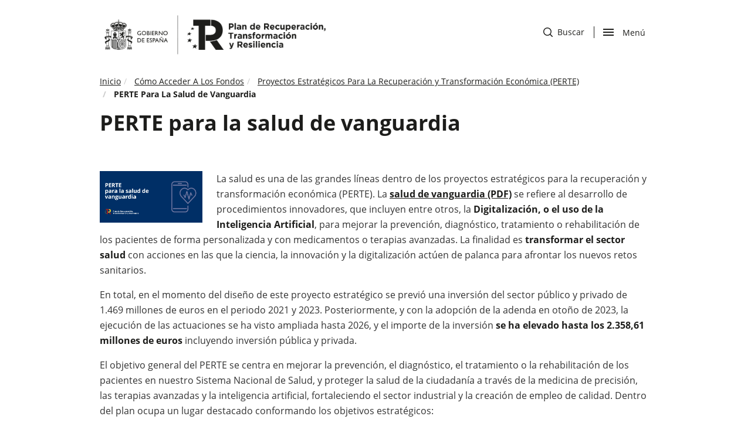

--- FILE ---
content_type: text/html; charset=UTF-8
request_url: https://planderecuperacion.gob.es/como-acceder-a-los-fondos/pertes/perte-para-la-salud-de-vanguardia
body_size: 9366
content:
<!DOCTYPE html>
<html  lang="es" dir="ltr" prefix="og: https://ogp.me/ns#">
  <head>
    <meta charset="utf-8" />
<meta name="description" content="Se refiere al desarrollo de procedimientos innovadores para mejorar la prevención, diagnóstico, tratamiento o rehabilitación de los pacientes de forma personalizada." />
<link rel="canonical" href="https://planderecuperacion.gob.es/como-acceder-a-los-fondos/pertes/perte-para-la-salud-de-vanguardia" />
<meta name="robots" content="index, follow" />
<link rel="image_src" href="/sites/default/files/2022-04/Perte_Salud_de_vanguardia_Twitter.png" />
<meta property="og:type" content="article" />
<meta property="og:url" content="https://planderecuperacion.gob.es/como-acceder-a-los-fondos/pertes/perte-para-la-salud-de-vanguardia" />
<meta property="og:title" content="PERTE para la salud de vanguardia | Plan de Recuperación, Transformación y Resiliencia Gobierno de España." />
<meta property="og:description" content="Se refiere al desarrollo de procedimientos innovadores para mejorar la prevención, diagnóstico, tratamiento o rehabilitación de los pacientes de forma personalizada." />
<meta property="og:image" content="https://planderecuperacion.gob.es/sites/default/files/2022-04/Perte_Salud_de_vanguardia_Twitter.png" />
<meta property="og:image:secure_url" content="https://planderecuperacion.gob.es/sites/default/files/2022-04/Perte_Salud_de_vanguardia_Twitter.png" />
<meta name="twitter:card" content="summary_large_image" />
<meta name="twitter:description" content="Se refiere al desarrollo de procedimientos innovadores para mejorar la prevención, diagnóstico, tratamiento o rehabilitación de los pacientes de forma personalizada." />
<meta name="twitter:title" content="PERTE para la salud de vanguardia | Plan de Recuperación, Transformación y Resiliencia Gobierno de España." />
<meta name="twitter:image" content="https://planderecuperacion.gob.es/sites/default/files/2022-04/Perte_Salud_de_vanguardia_Twitter.png" />
<meta name="google-site-verification" content="QECWTvyX6OUUBjWBF3A9MQ7cQ8cX9HL4i65WgUaIjvU" />
<meta name="MobileOptimized" content="width" />
<meta name="HandheldFriendly" content="true" />
<meta name="viewport" content="width=device-width, initial-scale=1.0" />
<link rel="icon" href="/themes/bootstrap/favicon.ico" type="image/vnd.microsoft.icon" />

    <title>PERTE para la salud de vanguardia | Plan de Recuperación, Transformación y Resiliencia Gobierno de España.</title>
    <link rel="stylesheet" media="all" href="/core/assets/vendor/jquery.ui/themes/base/core.css?t60yhy" />
<link rel="stylesheet" media="all" href="/core/assets/vendor/jquery.ui/themes/base/controlgroup.css?t60yhy" />
<link rel="stylesheet" media="all" href="/core/assets/vendor/jquery.ui/themes/base/checkboxradio.css?t60yhy" />
<link rel="stylesheet" media="all" href="/core/assets/vendor/jquery.ui/themes/base/resizable.css?t60yhy" />
<link rel="stylesheet" media="all" href="/core/assets/vendor/jquery.ui/themes/base/button.css?t60yhy" />
<link rel="stylesheet" media="all" href="/core/assets/vendor/jquery.ui/themes/base/dialog.css?t60yhy" />
<link rel="stylesheet" media="all" href="/core/modules/system/css/components/align.module.css?t60yhy" />
<link rel="stylesheet" media="all" href="/core/modules/system/css/components/fieldgroup.module.css?t60yhy" />
<link rel="stylesheet" media="all" href="/core/modules/system/css/components/container-inline.module.css?t60yhy" />
<link rel="stylesheet" media="all" href="/core/modules/system/css/components/clearfix.module.css?t60yhy" />
<link rel="stylesheet" media="all" href="/core/modules/system/css/components/details.module.css?t60yhy" />
<link rel="stylesheet" media="all" href="/core/modules/system/css/components/hidden.module.css?t60yhy" />
<link rel="stylesheet" media="all" href="/core/modules/system/css/components/item-list.module.css?t60yhy" />
<link rel="stylesheet" media="all" href="/core/modules/system/css/components/js.module.css?t60yhy" />
<link rel="stylesheet" media="all" href="/core/modules/system/css/components/nowrap.module.css?t60yhy" />
<link rel="stylesheet" media="all" href="/core/modules/system/css/components/position-container.module.css?t60yhy" />
<link rel="stylesheet" media="all" href="/core/modules/system/css/components/progress.module.css?t60yhy" />
<link rel="stylesheet" media="all" href="/core/modules/system/css/components/reset-appearance.module.css?t60yhy" />
<link rel="stylesheet" media="all" href="/core/modules/system/css/components/resize.module.css?t60yhy" />
<link rel="stylesheet" media="all" href="/core/modules/system/css/components/sticky-header.module.css?t60yhy" />
<link rel="stylesheet" media="all" href="/core/modules/system/css/components/system-status-counter.css?t60yhy" />
<link rel="stylesheet" media="all" href="/core/modules/system/css/components/system-status-report-counters.css?t60yhy" />
<link rel="stylesheet" media="all" href="/core/modules/system/css/components/system-status-report-general-info.css?t60yhy" />
<link rel="stylesheet" media="all" href="/core/modules/system/css/components/tablesort.module.css?t60yhy" />
<link rel="stylesheet" media="all" href="/core/modules/system/css/components/tree-child.module.css?t60yhy" />
<link rel="stylesheet" media="all" href="/modules/contrib/jquery_ui/assets/vendor/jquery.ui/themes/base/core.css?t60yhy" />
<link rel="stylesheet" media="all" href="/modules/contrib/jquery_ui/assets/vendor/jquery.ui/themes/base/draggable.css?t60yhy" />
<link rel="stylesheet" media="all" href="/modules/contrib/jquery_ui/assets/vendor/jquery.ui/themes/base/resizable.css?t60yhy" />
<link rel="stylesheet" media="all" href="/core/modules/ckeditor5/css/ckeditor5.dialog.fix.css?t60yhy" />
<link rel="stylesheet" media="all" href="/core/assets/vendor/jquery.ui/themes/base/theme.css?t60yhy" />
<link rel="stylesheet" media="all" href="/modules/contrib/webform/modules/webform_bootstrap/css/webform_bootstrap.css?t60yhy" />
<link rel="stylesheet" media="all" href="/modules/contrib/jquery_ui/assets/vendor/jquery.ui/themes/base/theme.css?t60yhy" />
<link rel="stylesheet" media="all" href="/themes/bootstrap/css/bootstrap.css?t60yhy" />
<link rel="stylesheet" media="all" href="/themes/bootstrap/css/drupal-bootstrap.css?t60yhy" />
<link rel="stylesheet" media="all" href="/themes/bootstrap/css/styles-presidencia.css?t60yhy" />

    
  </head>
  <body class="como-acceder-a-los-fondospertesperte-para-la-salud-de-vanguardia path-node page-node-type-perte has-glyphicons u-bg-white">
    <a href="#main-content" class="visually-hidden focusable skip-link">
      Pasar al contenido principal
    </a>
    
      <div class="dialog-off-canvas-main-canvas" data-off-canvas-main-canvas>
              <header class="navbar navbar-default" id="navbar" role="banner">
    
        
<div class="c-header">
    <div class="container">
         
		<div class="c-header__logo2">
                 <a title="Ir a inicio" href="/">                       
                <img height="90px" alt="Logo Gobierno de España" src="/themes/bootstrap/images/logo_blanco_negro_presidencia.png"> 
            </a>
        
                    </div>       
                <div  class="m-header__actions">
         
             
            <div id="c-header__search" class="c-header__search">        
                <a href="/busqueda">
                    <span class="sr-only">ir a buscador</span>
                    <img alt="de una lupa" src="/themes/bootstrap/images/icon-search.svg">
                    Buscar
                </a>
                 <!--
                <a href="/busqueda">
                    <span class="sr-only">ir a buscador</span>
                    <img alt="de una lupa" src="/themes/bootstrap/images/icon-search.svg">                    
                    <span class="d-none d-sm-none d-md-none d-lg-block icon-cab-text">Buscar</span>                      
                </a>
                -->
             
            </div>
                 
            <div class="c-header__nav">
                <div class="menu-btn-respons-container">

                <button id="menu-btn-open" type="button" class="navbar-toggle btn-navbar collapsed opened" data-toggle="collapse" data-target="#main-menu .navbar-collapse">
                        <span aria-hidden="true" class="icon_menu hamb-mob-icon"></span>
                        <span class="sr-only">abrir </span>Men&uacute                      
                    </button>
                    <button id="menu-btn-close" type="button" class="navbar-toggle btn-navbar hidden" data-toggle="collapse" data-target="#main-menu .navbar-collapse">
                        <span aria-hidden="true" class="icon_menu hamb-mob-icon"></span>
                        Cerrar<span class="sr-only">menu</span>
                      
                </button>
                <!--
                    <button id="menu-btn-open" type="button" class="navbar-toggle btn-navbar collapsed opened" data-toggle="collapse" data-target="#main-menu .navbar-collapse">
                        <span aria-hidden="true" class="icon_menu hamb-mob-icon"></span>
                        <span class="sr-only">abrir </span><span class="d-none d-sm-none d-md-none d-lg-block icon-cab-text icon-cab-text-menu">Men&uacute;</span>                
                    </button>
                    <button id="menu-btn-close" type="button" class="navbar-toggle btn-navbar hidden" data-toggle="collapse" data-target="#main-menu .navbar-collapse">
                        <span aria-hidden="true" class="icon_menu hamb-mob-icon"></span>
                        <span class="d-none d-sm-none d-md-none d-lg-block icon-cab-text icon-cab-text-menu">Cerrar</span><span class="sr-only">menu</span>
                      
                    </button>
                    -->
                 
                </div>
            
            </div>
        </div>
    </div>
    
</div>

   
<div id="main-menu-container" class="main-menu-container">
    <div class="container">
        <div class="container-m-30 clearfix flex-grow-1">  
            <div id="main-menu">
                <div class="col-12 col-lg-6 main-first">
                    <ul>
                                        
                                                                                                   
                            <li class=" navigation__item">
                                <a href="/" class="">Inicio</a>
                            </li>
                           
                                                                           
                            <li class=" navigation__item">
                                <a href="/plan-de-recuperacion-para-europa" class="">Plan de recuperación para Europa: NextGenerationEU</a>
                            </li>
                           
                                                                           
                            <li class=" navigation__item">
                                <a href="/plan-espanol-de-recuperacion-transformacion-y-resiliencia" class="">Plan de Recuperación, Transformación y Resiliencia</a>
                            </li>
                           
                                                                           
                            <li class=" navigation__item">
                                <a href="/como-acceder-a-los-fondos" class="">Cómo acceder a los fondos</a>
                            </li>
                           
                                            </ul>
                </div>
                <div class="col-12 col-lg-6 main-second">
                    <ul>
                                        
                                                                                                   
                            <li class=" navigation__item">
                                <a href="/ejecucion" class="">Ejecución</a>
                            </li>
                           
                                                                           
                            <li class=" navigation__item">
                                <a href="/preguntas" class="">Preguntas frecuentes</a>
                            </li>
                           
                                                                           
                            <li class=" navigation__item">
                                <a href="/noticias" class="">Noticias</a>
                            </li>
                           
                                                                           
                            <li class=" navigation__item">
                                <a href="/documentos-y-enlaces" class="">Documentos y enlaces</a>
                            </li>
                           
                                            </ul>
                </div>                
            </div>
        </div>
    </div>
</div>



<script>



document.getElementById('menu-btn-open').addEventListener('click', function () {
    
  var botonAbierto = document.getElementById("menu-btn-open");
  var botonCerrar = document.getElementById("menu-btn-close");
    var element = document.getElementById("main-menu-container");
    var search = document.getElementById("c-header__search");
    
  
    if (document.getElementById('main-menu-container').classList.contains('open')) {
       element.classList.remove('open');
       botonCerrar.classList.add("hidden");
      
       botonAbierto.classList.remove("hidden");     
    } else {
        element.classList.add("open");
        botonAbierto.classList.add("hidden");
        search.classList.add("hidden");
        botonCerrar.classList.remove("hidden");
    }
});


document.getElementById('menu-btn-close').addEventListener('click', function () {
    var botonAbierto = document.getElementById("menu-btn-open");
    var botonCerrar = document.getElementById("menu-btn-close");
    var element = document.getElementById("main-menu-container");
    var search = document.getElementById("c-header__search");
   if (document.getElementById('main-menu-container').classList.contains('open')) {
       element.classList.remove('open');
       botonCerrar.classList.add("hidden");
       botonAbierto.classList.remove("hidden");
       search.classList.remove("hidden");
      
   } else {
       element.classList.add("open");
       botonAbierto.classList.add("hidden");
        botonCerrar.classList.remove("hidden");

   }
});




    </script>    </header>
  
  <div role="main" class="o-page main-container container js-quickedit-main-content">
    <div class="row">

                              <div class="col-sm-12" role="heading">
            	<div class="region region-header">
		  
	<ol class="breadcrumb">
					<li >
									<a href="/">Inicio</a>
							</li>
					<li >
									<a href="/como-acceder-a-los-fondos">Cómo Acceder A Los Fondos</a>
							</li>
					<li >
									<a href="/como-acceder-a-los-fondos/pertes">Proyectos Estratégicos Para La Recuperación y Transformación Económica (PERTE)</a>
							</li>
					<li >
															PERTE Para La Salud de Vanguardia
												</li>
			</ol>

<div data-drupal-messages-fallback class="hidden"></div>
  	
<h1>PERTE para la salud de vanguardia</h1>


	</div>

          </div>
              
                          <section class="col-sm-12">

                
                
                          <a id="main-content"></a>
          	<div class="region region-content">
		  
<article role="article" class="perte is-promoted full clearfix">

  
    

  
  <div class="content">
    
            <div class="field field--name-body field--type-text-with-summary field--label-hidden field--item"><p><img src="/sites/default/files/inline-images/PERTE_Salud_de_vanguardia_Twitter.png" data-entity-uuid="217b0d69-c214-430c-9cc5-03116cfcd9ce" data-entity-type="file" alt="PERTE Salud de vanguardia" width="175" height="88" class="align-left" loading="lazy" /></p><p>La salud es una de las grandes líneas dentro de los proyectos estratégicos para la recuperación y transformación económica (PERTE). La <a href="https://www.lamoncloa.gob.es/presidente/actividades/Documents/2021/151121-resumen_ejecutivo_perte_para-la-salud-de-vanguardia.pdf"><strong>salud de vanguardia (PDF)</strong></a> se refiere al desarrollo de procedimientos innovadores, que incluyen entre otros, la <strong>Digitalización, o el uso de la Inteligencia Artificial</strong>, para mejorar la prevención, diagnóstico, tratamiento o rehabilitación de los pacientes de forma personalizada y con medicamentos o terapias avanzadas. La finalidad es <strong>transformar el sector salud </strong>con acciones en las que la ciencia, la innovación y la digitalización actúen de palanca para afrontar los nuevos retos sanitarios.</p><p>En total, en el momento del diseño de este proyecto estratégico se previó una inversión del sector público y privado de 1.469 millones de euros en el periodo 2021 y 2023. Posteriormente, y con la adopción de la adenda en otoño de 2023, la ejecución de las actuaciones se ha visto ampliada hasta 2026, y el importe de la inversión <strong>se ha elevado hasta los 2.358,61 millones de euros</strong> incluyendo inversión pública y privada.</p><p>El objetivo general del PERTE se centra en mejorar la prevención, el diagnóstico, el tratamiento o la rehabilitación de los pacientes en nuestro Sistema Nacional de Salud, y proteger la salud de la ciudadanía a través de la medicina de precisión, las terapias avanzadas y la inteligencia artificial, fortaleciendo el sector industrial y la creación de empleo de calidad. Dentro del plan ocupa un lugar destacado conformando los objetivos estratégicos:</p><ul><li>La <strong>Medicina Personalizada de Precisión en el Sistema Nacional de Salud, </strong>como herramienta para hacer frente a los nuevos retos sanitarios, y a su interacción con retos medioambientales, demográficos y socioeconómicos, favoreciendo el refuerzo, desarrollo y creación de empresas competitivas basadas en la generación de conocimiento.</li><li>El <strong>Desarrollo de Terapias Avanzadas y otros fármacos innovadores o emergentes</strong> y facilitar su transferencia a la práctica clínica, a través de las alianzas necesarias entre los sectores académico y empresarial, y el fortalecimiento del tejido industrial basado en el uso intensivo de conocimiento.</li><li>Contar con un <strong>sistema de datos innovador</strong> que permita la recogida, tratamiento, análisis y explotación de los datos provenientes de las distintas fuentes para mejorar la prevención, diagnóstico, tratamiento, rehabilitación e investigación orientada a la salud tanto individual, como poblacional.</li><li>El impulso de la <strong>transformación digital de la asistencia sanitaria</strong>, mediante la aplicación de tecnología a todas las actividades que impliquen relación con la ciudadanía y de gestión de los recursos en todos los ámbitos asistenciales, con particular atención al refuerzo de la atención primaria y a la equidad en el acceso a una atención sanitaria de calidad, en condiciones de ciberseguridad.</li></ul><p>El PERTE incluye <strong>54 actuaciones diferentes</strong> que se ejecutan desde cinco departamentos ministeriales, e incluye la financiación mediante programas específicos, de proyectos de investigación clínica orientados al desarrollo de medicamentos en el ámbito académico, o apoyo a proyectos de innovación industrial y sostenibilidad en el sector farmacéutico y de productos sanitarios, así como acuerdos con todas las CCAA, en el marco de la Estrategia de Salud Digital del Sistema Nacional de Salud, para impulsar la transformación digital de la asistencia sanitaria en atención primaria y comunitaria, así como para capacitar a los nuevos profesionales que se van a requerir.</p><p class="text-align-justify" style="background:white;line-height:19.5pt;margin-bottom:.0001pt;margin:0cm;mso-background-themecolor:background1;"> </p><div class="o-funding__state open"><span>Estado</span> <span>&gt;</span> <strong>Aprobado en el Consejo de Ministros del 30 de noviembre de 2021</strong></div><hr /><p>Más información:</p><ul><li><a href="https://planderecuperacion.gob.es/sites/default/files/2025-07/PERTE_Salud_de_Vanguardia_Resumen_Ejecutivo_Actualizacion_junio%202025_V2.pdf">Resumen ejecutivo PERTE para la Salud de Vanguardia (junio 2025)</a> - 23 de julio de 2025</li><li><a href="https://planderecuperacion.gob.es/sites/default/files/2024-04/PERTE_Salud_de_Vanguardia_Resumen_Ejecutivo_Actualizacion_2024.pdf">Resumen ejecutivo PERTE para la Salud de Vanguardia (marzo 2024)</a> - 15 de abril 2024</li><li><a href="https://planderecuperacion.gob.es/sites/default/files/2024-04/Anexo_PERTE_Salud_de_Vanguardia_Actualizacion%202024.pdf">Anexo a la memoria PERTE para la Salud de Vanguardia (marzo 2024)</a> - 15 de abril 2024</li><li><a href="https://planderecuperacion.gob.es/sites/default/files/2024-04/PERTE_Salud_de_Vanguardia_Resumen_Ejecutivo_Actualizacion_2024_English_revisado.pdf">Resumen ejecutivo PERTE para la Salud de Vanguardia (marzo 2024) - Versión en inglés</a> - 15 de abril 2024</li><li><a href="/noticias/morant-y-darias-reunen-los-agentes-del-sector-sanitario-en-la-alianza-salud-de-vanguardia">Nota de prensa de la constitución de la Alianza Salud de Vanguardia</a> - 20 de abril de 2022</li><li><a href="https://planderecuperacion.gob.es/noticias/el-gobierno-aprueba-el-perte-de-salud-de-vanguardia-que-preve-movilizar-1469-millones">Resumen del Consejo de Ministros en el que se anuncia la aprobación del PERTE</a> - 30 de noviembre 2021</li><li><a href="https://www.ciencia.gob.es/Noticias/2021/Noviembre/El-Gobierno-aprueba-el-PERTE-de-Salud-de-Vanguardia-que-preve-movilizar-1469-millones-de-euros.html;jsessionid=F4519BAE78473B5DDC754F1633B861B3">Nota de prensa del Ministerio de Ciencia e Innovación: “El Gobierno aprueba el PERTE de Salud de Vanguardia, que prevé movilizar 1.469 millones de euros”</a> - 30 de noviembre 2021</li><li><a href="https://www.lamoncloa.gob.es/presidente/actividades/Paginas/2021/151121-sanchez_perte.aspx">Presentación por el Presidente del Gobierno, Pedro Sánchez</a> - 15 de noviembre 2021</li></ul><p>Documentos:</p><ul><li><a href="https://planderecuperacion.gob.es/sites/default/files/2025-07/ACTA_IV_Reunion_%20Alianza_Mayo_%202024.pdf">Cuarta reunión de la Alianza PERTE para la Salud de Vanguardia (PDF) </a>- 30 de mayo de 2024</li><li><a href="https://planderecuperacion.gob.es/sites/default/files/2023-07/Acta_Tercera_Reunion_de_la_Alianza_PERTE_para_la_Salud_de_Vanguardia.pdf">Tercera reunión de la Alianza PERTE para la Salud de Vanguardia (PDF)</a> - 7 de julio de 2023</li><li><a href="https://www.ciencia.gob.es/InfoGeneralPortal/documento/4050b209-5a3c-481f-a174-3788730688ea">Segunda reunión de la Alianza PERTE para la Salud de Vanguardia (PDF)</a> - 7 de noviembre 2022</li><li><a href="https://www.ciencia.gob.es/InfoGeneralPortal/documento/e63d478f-8901-484a-95f2-3f2b0754c75f">Miembros de la Alianza PERTE para la Salud de Vanguardia (PDF)</a> - 29 de abril 2022</li><li><a href="https://www.ciencia.gob.es/InfoGeneralPortal/documento/bcb6ce3e-2c75-487b-9a5a-9d142d8cc2ff">Executive summary (PDF)</a> - 14 de novembre 2022</li><li><a href="https://www.ciencia.gob.es/dam/jcr:24e04881-746e-4090-981a-4458c1addf1e/PERTE-RESUMEN-EJECUTIVO-VF30112021.pdf">Resumen ejecutivo (PDF)</a> - 30 de noviembre 2021</li><li><a href="https://www.lamoncloa.gob.es/presidente/actividades/Documents/2021/151121_PERTE-Memoria-explicativa.pdf">Memoria descriptiva (PDF)</a> -15 de noviembre 2021</li></ul><p>Convocatorias:</p><ul><li><a href="https://www.cdti.es/proyectos-pertes">Primera línea de Ayudas Parcialmente Reembolsables vinculadas a la Adenda del Plan de Recuperación, Transformación y Resiliencia y focalizadas en los PERTE Aeroespacial y de Salud de Vanguardia</a>. También puedes acceder al artículo: <a href="https://planderecuperacion.gob.es/noticias/conoce-lineas-ayudas-CDTI-vinculadas-perte-salud-vanguardia-prtr">Conoce las líneas de ayudas CDTI vinculadas al PERTE de Salud de Vanguardia</a></li><li><a href="https://planderecuperacion.gob.es/como-acceder-a-los-fondos/convocatorias/BDNS/697379/[base64]">Convocatoria de concesión de ayuda a proyectos estratégicos para la transición industrial del sector farmacéutico y del sector de productos sanitarios (2023)</a></li><li><a href="https://planderecuperacion.gob.es/como-acceder-a-los-fondos/convocatorias/BDNS/660438/[base64]">Convocatoria 2022 para la selección y financiación de los integrantes del Consorcio Estatal en Red para el desarrollo de Medicamentos de Terapias Avanzadas (CERTERA)</a></li><li><a href="/como-acceder-a-los-fondos/convocatorias/BDNS/576042/convocatoria-para-el-ano-2021-del-procedimiento-de-concesion-de-ayudas-destinadas-a-misiones-ciencia-e-innovacion">Convocatoria para el año 2021 del procedimiento de concesión de ayudas destinadas a Misiones Ciencia e Innovación</a></li><li><a href="/como-acceder-a-los-fondos/convocatorias/BDNS/654850/ayudas-de-i-d-vinculadas-a-la-medicina-personalizada-y-terapias-avanzadas-en-el-marco-de-la-iniciativa-conjunta-isciii-cdti">Ayudas de I+D vinculadas a la medicina personalizada y terapias avanzadas en el marco de la iniciativa conjunta ISCIII-CDTI</a></li><li><a href="/como-acceder-a-los-fondos/convocatorias/BDNS/574666/proyectos-de-investigacion-de-medicina-personalizada-de-precision-de-la-accion-estrategica-en-salud-2017-2020-con-cargo-a-los-fondos-europeos-del-plan-de-recuperacion-transformacion-y-resiliencia">Proyectos de Investigación de Medicina Personalizada de Precisión de la Acción Estratégica en Salud 2017-2020</a></li><li><a href="/como-acceder-a-los-fondos/convocatorias/BDNS/625152/[base64]">Ayudas a proyectos estratégicos para la transición industrial del sector farmacéutico y del sector productos sanitario</a></li></ul></div>
      
  </div>

</article>


	</div>

              </section>

                </div>
  </div>

  
<footer class="c-footer">
  <div class="container">
	  <div class="row">
 
      <div class="col-12 col-sm-8">
				<div class="c-footer__nav">

								<nav aria-label="Menu legal pie de página">
                    <ul role="menubar" class="menu menu--footer nav" aria-hidden="false">
                                                                               
                                                        <li role="menuitem" class="">
                                <a href="/accesibilidad">Accesibilidad</a>
                            </li>
                                                                                   
                                                        <li role="menuitem" class="">
                                <a href="/aviso-legal">Aviso legal</a>
                            </li>
                                                                                   
                                                        <li role="menuitem" class="">
                                <a href="/sitemap">Mapa del sitio</a>
                            </li>
                                                                                   
                                                        <li role="menuitem" class="menu--footer-phone ">
                                <a href="/060_telefono_plan_de_recuperacion">Atención telefónica: 060<img alt="icono teléfono" src="/themes/bootstrap/images/phone.svg"></a>
                            </li>                            
                                                                                   
                                                        <li role="menuitem" class="">
                                <a href="/buzon-antifraude-canal-de-denuncias-del-mecanismo-para-la-recuperacion-y-resiliencia">Buzón antifraude </a>
                            </li>
                                                                                   
                                                        <li role="menuitem" class="">
                                <a href="/identidad-visual">Identidad visual</a>
                            </li>
                                                                                   
                                                        <li role="menuitem" class="">
                                <a href="https://mpr.sede.gob.es/Proteccion-datos">Protección de datos</a>
                            </li>
                                                                            </ul>
                </nav>

				</div>
			</div>

			<div class="col-12 col-sm-4">
				<div class="c-footer__social">
					<nav aria-label="Menu redes sociales">
						<ul role="menubar" aria-hidden="false">
							<li role="menuitem"><a href="https://www.linkedin.com/company/planderecuperacion/" target="_blank"><span class="sr-only">Abre en nueva ventana</span><img alt="icono de LinkedIn" src="/themes/bootstrap/images/icon-linkedin-round.svg" class="icon-footer-svg"></a></li>
							<li role="menuitem"><a href="https://twitter.com/P_Recuperacion" target="_blank"><span class="sr-only">Abre nueva ventana</span><img alt="icono de X" src="/themes/bootstrap/images/icon-x.svg" class="icon-footer-svg"></a></li>
							<li role="menuitem"><a href="https://instagram.com/planderecuperacion" target="_blank"><span class="sr-only">Abre nueva ventana</span><img alt="icono de Instagram" src="/themes/bootstrap/images/icon-instagram.svg" class="icon-footer-svg"></a></li>
							<li role="menuitem"><a href="https://www.facebook.com/Plan-de-Recuperaci%C3%B3n-100497265804216/" target="_blank"><span class="sr-only">Abre en nueva ventana</span><img alt="icono de Facebook" src="/themes/bootstrap/images/icon-fb.svg" class="icon-footer-svg"></a></li>
							<li role="menuitem"><a href="https://www.threads.net/@planderecuperacion" target="_blank"><span class="sr-only">Abre nueva ventana</span><img alt="icono de Threads" src="/themes/bootstrap/images/icon-threads.svg" class="icon-footer-svg"></a></li>
						</ul>
					</nav>
		  	</div>
			</div>

			<div class="clearfix"></div>

			<div class="col-12 col-sm-6">
				<div class="c-footer__logo">
					<a class="logo navbar-btn" href="/" title="Inicio" rel="home">
						<img width="350px"  src="/themes/bootstrap/images/logo-presidencia-blanco.png" alt="Inicio" />
					</a>
				</div>
			</div>


			<div class="col-12 col-sm-6">
		  	<div class="c-footer__content">
					<a class="logo navbar-btn" href="https://ec.europa.eu/info/strategy/recovery-plan-europe_es">

										<img src="/themes/bootstrap/images/icon-europa.svg" alt="Logo bandera Europa" />
						</a>

		  	</div>

			</div>
	  </div>
	</div>
</footer>


<!-- BACK TO TOP -->
<p id="back-top">
    <a href="#top" title="Back to Top">
   		<img src="/themes/bootstrap/images/icon-arrow.svg" alt="Ir a la parte superior" />
    </a>
</p>

 

  </div>

    
    <script type="application/json" data-drupal-selector="drupal-settings-json">{"path":{"baseUrl":"\/","scriptPath":null,"pathPrefix":"","currentPath":"node\/940","currentPathIsAdmin":false,"isFront":false,"currentLanguage":"es"},"pluralDelimiter":"\u0003","suppressDeprecationErrors":true,"ajaxPageState":{"libraries":"bootstrap\/popover,bootstrap\/tooltip,core\/drupal.dialog.ajax,system\/base,webform_bootstrap\/webform_bootstrap","theme":"bootstrap","theme_token":null},"ajaxTrustedUrl":[],"bootstrap":{"forms_has_error_value_toggle":1,"modal_animation":1,"modal_backdrop":"true","modal_focus_input":1,"modal_keyboard":1,"modal_select_text":1,"modal_show":1,"modal_size":"","popover_enabled":1,"popover_animation":1,"popover_auto_close":1,"popover_container":"body","popover_content":"","popover_delay":"0","popover_html":0,"popover_placement":"right","popover_selector":"","popover_title":"","popover_trigger":"click","tooltip_enabled":1,"tooltip_animation":1,"tooltip_container":"body","tooltip_delay":"0","tooltip_html":0,"tooltip_placement":"auto left","tooltip_selector":"","tooltip_trigger":"hover"},"user":{"uid":0,"permissionsHash":"a0756308c595088282737ffe698d92ba45b6252213ac252ab0420aadc64816b6"}}</script>
<script src="/core/assets/vendor/jquery/jquery.min.js?v=3.6.3"></script>
<script src="/core/assets/vendor/underscore/underscore-min.js?v=1.13.6"></script>
<script src="/core/misc/polyfills/element.matches.js?v=9.5.7"></script>
<script src="/core/misc/polyfills/object.assign.js?v=9.5.7"></script>
<script src="/core/misc/polyfills/nodelist.foreach.js?v=9.5.7"></script>
<script src="/core/assets/vendor/css-escape/css.escape.js?v=1.5.1"></script>
<script src="/core/assets/vendor/es6-promise/es6-promise.auto.min.js?v=4.2.8"></script>
<script src="/core/assets/vendor/once/once.min.js?v=1.0.1"></script>
<script src="/core/assets/vendor/jquery-once/jquery.once.min.js?v=9.5.7"></script>
<script src="/core/misc/drupalSettingsLoader.js?v=9.5.7"></script>
<script src="/sites/default/files/languages/es_OOURToFP-fp22y1NJBjm_qFd5f4VxbnGmebzgV0_4G4.js?t60yhy"></script>
<script src="/core/misc/drupal.js?v=9.5.7"></script>
<script src="/core/misc/drupal.init.js?v=9.5.7"></script>
<script src="/core/assets/vendor/jquery.ui/ui/version-min.js?v=9.5.7"></script>
<script src="/core/assets/vendor/jquery.ui/ui/data-min.js?v=9.5.7"></script>
<script src="/core/assets/vendor/jquery.ui/ui/disable-selection-min.js?v=9.5.7"></script>
<script src="/core/assets/vendor/jquery.ui/ui/form-min.js?v=9.5.7"></script>
<script src="/core/assets/vendor/jquery.ui/ui/jquery-patch-min.js?v=9.5.7"></script>
<script src="/core/assets/vendor/jquery.ui/ui/scroll-parent-min.js?v=9.5.7"></script>
<script src="/core/assets/vendor/jquery.ui/ui/unique-id-min.js?v=9.5.7"></script>
<script src="/core/assets/vendor/jquery.ui/ui/focusable-min.js?v=9.5.7"></script>
<script src="/core/assets/vendor/jquery.ui/ui/ie-min.js?v=9.5.7"></script>
<script src="/core/assets/vendor/jquery.ui/ui/keycode-min.js?v=9.5.7"></script>
<script src="/core/assets/vendor/jquery.ui/ui/plugin-min.js?v=9.5.7"></script>
<script src="/core/assets/vendor/jquery.ui/ui/safe-active-element-min.js?v=9.5.7"></script>
<script src="/core/assets/vendor/jquery.ui/ui/safe-blur-min.js?v=9.5.7"></script>
<script src="/core/assets/vendor/jquery.ui/ui/widget-min.js?v=9.5.7"></script>
<script src="/core/assets/vendor/jquery.ui/ui/widgets/controlgroup-min.js?v=9.5.7"></script>
<script src="/core/assets/vendor/jquery.ui/ui/form-reset-mixin-min.js?v=9.5.7"></script>
<script src="/core/assets/vendor/jquery.ui/ui/labels-min.js?v=9.5.7"></script>
<script src="/core/assets/vendor/jquery.ui/ui/widgets/mouse-min.js?v=9.5.7"></script>
<script src="/core/assets/vendor/jquery.ui/ui/widgets/checkboxradio-min.js?v=9.5.7"></script>
<script src="/core/assets/vendor/jquery.ui/ui/widgets/draggable-min.js?v=9.5.7"></script>
<script src="/core/assets/vendor/jquery.ui/ui/widgets/resizable-min.js?v=9.5.7"></script>
<script src="/core/assets/vendor/jquery.ui/ui/widgets/button-min.js?v=9.5.7"></script>
<script src="/core/assets/vendor/jquery.ui/ui/widgets/dialog-min.js?v=9.5.7"></script>
<script src="/modules/contrib/jquery_ui/assets/vendor/jquery.ui/ui/version-min.js?v=1.13.2"></script>
<script src="/modules/contrib/jquery_ui/assets/vendor/jquery.ui/ui/data-min.js?v=1.13.2"></script>
<script src="/modules/contrib/jquery_ui/assets/vendor/jquery.ui/ui/disable-selection-min.js?v=1.13.2"></script>
<script src="/modules/contrib/jquery_ui/assets/vendor/jquery.ui/ui/focusable-min.js?v=1.13.2"></script>
<script src="/modules/contrib/jquery_ui/assets/vendor/jquery.ui/ui/form-min.js?v=1.13.2"></script>
<script src="/modules/contrib/jquery_ui/assets/vendor/jquery.ui/ui/ie-min.js?v=1.13.2"></script>
<script src="/modules/contrib/jquery_ui/assets/vendor/jquery.ui/ui/keycode-min.js?v=1.13.2"></script>
<script src="/modules/contrib/jquery_ui/assets/vendor/jquery.ui/ui/labels-min.js?v=1.13.2"></script>
<script src="/modules/contrib/jquery_ui/assets/vendor/jquery.ui/ui/plugin-min.js?v=1.13.2"></script>
<script src="/modules/contrib/jquery_ui/assets/vendor/jquery.ui/ui/safe-active-element-min.js?v=1.13.2"></script>
<script src="/modules/contrib/jquery_ui/assets/vendor/jquery.ui/ui/safe-blur-min.js?v=1.13.2"></script>
<script src="/modules/contrib/jquery_ui/assets/vendor/jquery.ui/ui/scroll-parent-min.js?v=1.13.2"></script>
<script src="/modules/contrib/jquery_ui/assets/vendor/jquery.ui/ui/tabbable-min.js?v=1.13.2"></script>
<script src="/modules/contrib/jquery_ui/assets/vendor/jquery.ui/ui/unique-id-min.js?v=1.13.2"></script>
<script src="/modules/contrib/jquery_ui/assets/vendor/jquery.ui/ui/widget-min.js?v=1.13.2"></script>
<script src="/modules/contrib/jquery_ui/assets/vendor/jquery.ui/ui/widgets/mouse-min.js?v=1.13.2"></script>
<script src="/modules/contrib/jquery_ui/assets/vendor/jquery.ui/ui/position-min.js?v=1.13.2"></script>
<script src="/modules/contrib/jquery_ui/assets/vendor/jquery.ui/ui/widgets/draggable-min.js?v=1.13.2"></script>
<script src="/modules/contrib/jquery_ui/assets/vendor/jquery.ui/ui/widgets/resizable-min.js?v=1.13.2"></script>
<script src="/core/assets/vendor/tabbable/index.umd.min.js?v=5.3.3"></script>
<script src="/themes/bootstrap/js/bootstrap.js?t60yhy"></script>
<script src="/themes/bootstrap/js/bootstrap.min.js?t60yhy"></script>
<script src="/themes/bootstrap/js/GA.js?t60yhy"></script>
<script src="/themes/bootstrap/js/backToTop.js?t60yhy"></script>
<script src="/themes/bootstrap/js/drupal.bootstrap.js?t60yhy"></script>
<script src="/themes/bootstrap/js/attributes.js?t60yhy"></script>
<script src="/themes/bootstrap/js/theme.js?t60yhy"></script>
<script src="/modules/contrib/webform/js/webform.behaviors.js?v=9.5.7"></script>
<script src="/core/misc/jquery.once.bc.js?v=9.5.7"></script>
<script src="/core/misc/states.js?v=9.5.7"></script>
<script src="/themes/bootstrap/js/misc/states.js?t60yhy"></script>
<script src="/modules/contrib/webform/js/webform.states.js?v=9.5.7"></script>
<script src="/modules/contrib/webform/modules/webform_bootstrap/js/webform_bootstrap.states.js?v=9.5.7"></script>
<script src="/themes/bootstrap/js/popover.js?t60yhy"></script>
<script src="/themes/bootstrap/js/tooltip.js?t60yhy"></script>
<script src="/core/misc/progress.js?v=9.5.7"></script>
<script src="/themes/bootstrap/js/misc/progress.js?t60yhy"></script>
<script src="/core/assets/vendor/loadjs/loadjs.min.js?v=4.2.0"></script>
<script src="/core/misc/ajax.js?v=9.5.7"></script>
<script src="/themes/bootstrap/js/misc/ajax.js?t60yhy"></script>
<script src="/core/misc/debounce.js?v=9.5.7"></script>
<script src="/core/misc/displace.js?v=9.5.7"></script>
<script src="/core/misc/jquery.tabbable.shim.js?v=9.5.7"></script>
<script src="/core/misc/position.js?v=9.5.7"></script>
<script src="/themes/bootstrap/js/modal.js?t60yhy"></script>
<script src="/themes/bootstrap/js/dialog.js?t60yhy"></script>
<script src="/themes/bootstrap/js/modal.jquery.ui.bridge.js?t60yhy"></script>
<script src="/core/misc/dialog/dialog.js?v=9.5.7"></script>
<script src="/core/misc/dialog/dialog.position.js?v=9.5.7"></script>
<script src="/core/modules/ckeditor5/js/ckeditor5.dialog.fix.js?v=9.5.7"></script>
<script src="/core/misc/dialog/dialog.ajax.js?v=9.5.7"></script>
<script src="/themes/bootstrap/js/misc/dialog.ajax.js?t60yhy"></script>

  </body>
</html>

<script>jQuery(document).ready(function($){
  
  if($("span").hasClass("c-tags-normal")){
    $("aside").hide();
    $("section.col-sm-9").removeClass('col-sm-9').addClass('col-sm-12');
 }

  $( "#onetrust-accept-btn-handler" ).on( "click", function() {
    btnCookieClick(365, "ON");
  });
  $( "#accept-recommended-btn-handler" ).on( "click", function() {
    btnCookieClick(365, "ON");
  });
  $( ".onetrust-close-btn-handler" ).on( "click", function() {
    btnCookieClick(365, "ON");
  });

 });</script>


--- FILE ---
content_type: image/svg+xml
request_url: https://planderecuperacion.gob.es/themes/bootstrap/images/icon-search.svg
body_size: 1462
content:
<?xml version="1.0" encoding="UTF-8"?>
<svg width="16px" height="16px" viewBox="0 0 16 16" version="1.1" xmlns="http://www.w3.org/2000/svg" xmlns:xlink="http://www.w3.org/1999/xlink">
    <title>18847AE2-D476-4215-B2BA-D47D39A9C67C</title>
    <g id="Desktop" stroke="none" stroke-width="1" fill="none" fill-rule="evenodd">
        <g id="Home-desktop" transform="translate(-1034.000000, -51.000000)" fill="#1D1D1B">
            <g id="Group-2" transform="translate(1034.000000, 51.000000)">
                <path d="M13.9229736,6.96146011 C13.9229736,8.62096369 13.3422969,10.144845 12.3730469,11.3410034 L15.7861328,14.7534332 C16.0713028,15.038603 16.0713028,15.5009553 15.7861328,15.7861252 C15.5268928,16.0453705 15.1211971,16.0689366 14.8353271,15.8568268 L14.753418,15.7861252 L11.3409424,12.3730011 C10.1447824,13.3422493 8.62092578,13.9229202 6.96142578,13.9229202 C3.11671567,13.9229202 3.94430453e-31,10.8061686 3.94430453e-31,6.96146011 C3.94430453e-31,3.11675167 3.11671567,-1.42108547e-14 6.96142578,-1.42108547e-14 C10.8061359,-1.42108547e-14 13.9229736,3.11675167 13.9229736,6.96146011 Z M1.46044922,6.96146011 C1.46044922,9.99958634 3.92329574,12.462471 6.96142578,12.462471 C9.99955583,12.462471 12.4625244,9.99958634 12.4625244,6.96146011 C12.4625244,3.92333388 9.99955583,1.4604454 6.96142578,1.4604454 C3.92329574,1.4604454 1.46044922,3.92333388 1.46044922,6.96146011 Z" id="icon-search"></path>
            </g>
        </g>
    </g>
</svg>